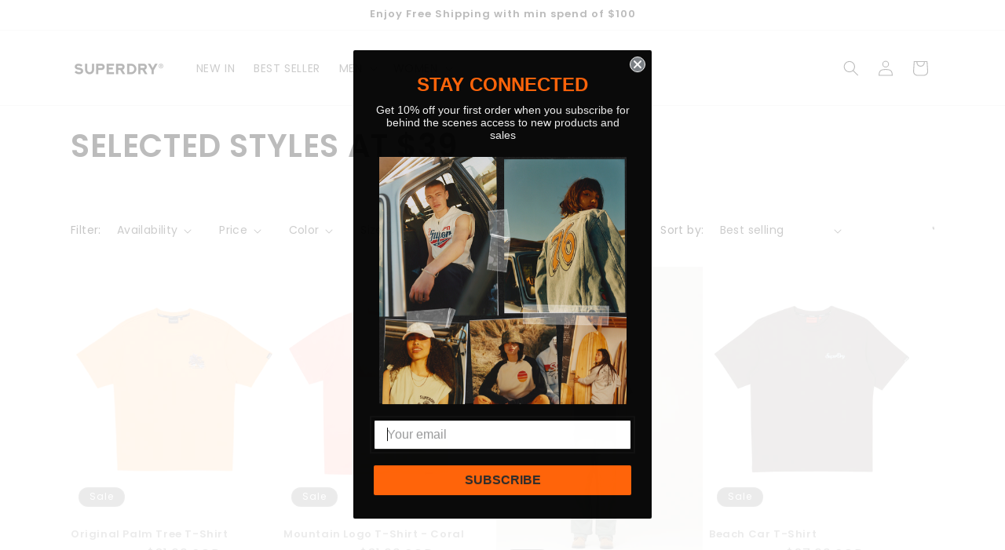

--- FILE ---
content_type: text/css
request_url: https://merchant.cdn.hoolah.co/superdry-sg.myshopify.com/hoolah-library.css
body_size: 509
content:
.hoolah_collection_widget{margin-top:-8px;text-align:center;line-height:1}.hoolah_product_widget{line-height:1.2;margin-top:5px}#hoolah-tagline img{display:inline-block;margin-bottom:-1px}.product-each .hoolah_collection_widget{margin-top:2px;line-height:1}#hoolah-learn-more{font-size:70%;margin-left:6px;vertical-align:middle;text-decoration:underline;cursor:pointer}.bold{font-weight:600}#modal-elem img{vertical-align:unset;display:inline}.shopback-checkout-logo{display:inline-block;width:auto;vertical-align:middle;height:26px !important}.shopback-checkout-promo{display:inline-block;width:auto;vertical-align:middle;height:26px !important}

--- FILE ---
content_type: application/javascript
request_url: https://merchant.cdn.hoolah.co/superdry-sg.myshopify.com/hoolah-library.js?shop=superdry-sg.myshopify.com
body_size: 3635
content:
/* @preserve Compiled at 3/11/2024, 4:27:13 AM */!function(e){function t(t){for(var r,o,i=t[0],l=t[1],c=0,s=[];c<i.length;c++)o=i[c],Object.prototype.hasOwnProperty.call(n,o)&&n[o]&&s.push(n[o][0]),n[o]=0;for(r in l)Object.prototype.hasOwnProperty.call(l,r)&&(e[r]=l[r]);for(a&&a(t);s.length;)s.shift()()}var r={},n={0:0};function o(t){if(r[t])return r[t].exports;var n=r[t]={i:t,l:!1,exports:{}};return e[t].call(n.exports,n,n.exports,o),n.l=!0,n.exports}o.e=function(e){var t=[],r=n[e];if(0!==r)if(r)t.push(r[2]);else{var i=new Promise((function(t,o){r=n[e]=[t,o]}));t.push(r[2]=i);var l,c=document.createElement("script");c.charset="utf-8",c.timeout=120,o.nc&&c.setAttribute("nonce",o.nc),c.src=function(e){return o.p+""+({1:"modal"}[e]||e)+".hoolah-library.js"}(e);var a=new Error;l=function(t){c.onerror=c.onload=null,clearTimeout(s);var r=n[e];if(0!==r){if(r){var o=t&&("load"===t.type?"missing":t.type),i=t&&t.target&&t.target.src;a.message="Loading chunk "+e+" failed.\n("+o+": "+i+")",a.name="ChunkLoadError",a.type=o,a.request=i,r[1](a)}n[e]=void 0}};var s=setTimeout((function(){l({type:"timeout",target:c})}),12e4);c.onerror=c.onload=l,document.head.appendChild(c)}return Promise.all(t)},o.m=e,o.c=r,o.d=function(e,t,r){o.o(e,t)||Object.defineProperty(e,t,{enumerable:!0,get:r})},o.r=function(e){"undefined"!=typeof Symbol&&Symbol.toStringTag&&Object.defineProperty(e,Symbol.toStringTag,{value:"Module"}),Object.defineProperty(e,"__esModule",{value:!0})},o.t=function(e,t){if(1&t&&(e=o(e)),8&t)return e;if(4&t&&"object"==typeof e&&e&&e.__esModule)return e;var r=Object.create(null);if(o.r(r),Object.defineProperty(r,"default",{enumerable:!0,value:e}),2&t&&"string"!=typeof e)for(var n in e)o.d(r,n,function(t){return e[t]}.bind(null,n));return r},o.n=function(e){var t=e&&e.__esModule?function(){return e.default}:function(){return e};return o.d(t,"a",t),t},o.o=function(e,t){return Object.prototype.hasOwnProperty.call(e,t)},o.p="https://merchant.cdn.hoolah.co/superdry-sg.myshopify.com/",o.oe=function(e){throw console.error(e),e};var i=window.hoolahWebpackJsonp=window.hoolahWebpackJsonp||[],l=i.push.bind(i);i.push=t,i=i.slice();for(var c=0;c<i.length;c++)t(i[c]);var a=l;o(o.s=1)}([function(e,t,r){"use strict";var n,o=(n={},function(e){if(void 0===n[e]){var t=document.querySelector(e);if(window.HTMLIFrameElement&&t instanceof window.HTMLIFrameElement)try{t=t.contentDocument.head}catch(e){t=null}n[e]=t}return n[e]});e.exports=function(e,t){if((t=t||{}).attributes="object"==typeof t.attributes?t.attributes:{},void 0===t.attributes.nonce){var n=r.nc;n&&(t.attributes.nonce=n)}var i=document.createElement("link");if(i.rel="stylesheet",i.href=e,Object.keys(t.attributes).forEach((function(e){i.setAttribute(e,t.attributes[e])})),"function"==typeof t.insert)t.insert(i);else{var l=o(t.insert||"head");if(!l)throw new Error("Couldn't find a style target. This probably means that the value for the 'insert' parameter is invalid.");l.appendChild(i)}return function(e){"string"==typeof e?i.href=e:i.parentNode.removeChild(i)}}},function(e,t,r){r(2);let n={threshold1:"5",threshold2:"100000",supportedCurrencies:["SGD"],defaultCurrency:"SGD",widgets:{collectionWidgets:[{collectionSelector:".shopify-section",priceSelector:".bc-sf-filter-product-item-inner .bc-sf-filter-product-item-price > span",taglineAnchor:".bc-sf-filter-product-item-inner .bc-sf-filter-product-item-price",taglinePosition:"below",currencyFormat:"$symbol$price",forceResize:!1,tagline:'<span id="modal-elem" class="hoolah_text_1" data-theme="21" data-currency="SGD" style="font-size:12px;color:#000000;">Get Cashback when you pay with <img src="https://cdn.hoolah.co/images/shopback-inline-spark-logo-black.svg" style="width: auto !important; border-radius: 0;  height: 10px;min-height: 10px;max-height:10px;" /><a href="#" id="hoolah-learn-more" style="color:#000000;">Learn more</a></span>'},{collectionSelector:"body",priceSelector:".product-each .product-price .product-price-inner",taglineAnchor:".product-each .product-price",taglinePosition:"below",currencyFormat:"$symbol$price",forceResize:!1,tagline:'<span id="modal-elem" class="hoolah_text_1" data-theme="21" data-currency="SGD" style="font-size:12px;color:#000000;">Get Cashback when you pay with <img src="https://cdn.hoolah.co/images/shopback-inline-spark-logo-black.svg" style="width: auto !important; border-radius: 0;  height: 10px;min-height: 10px;max-height:10px;" /><a href="#" id="hoolah-learn-more" style="color:#000000;">Learn more</a></span>'}],productWidgets:[{productSelector:"body",priceSelector:".product-info-inner .product-price .product-price-inner > span, .product-info-inner .product-price .product-price-inner",taglineAnchor:".product-info-inner .product-price",taglinePosition:"below",currencyFormat:"$symbol$price",forceResize:!1,tagline:'<span id="modal-elem" class="hoolah_text_1" data-theme="21" data-currency="SGD" style="font-size:16px;color:#000000;">Get Cashback when you pay with <img src="https://cdn.hoolah.co/images/shopback-inline-spark-logo-black.svg" style="width: auto !important; border-radius: 0;  height: 13px;min-height: 13px;max-height:13px;" /><a href="#" id="hoolah-learn-more" style="color:#000000;">Learn more</a></span>'}]},footerLogo:{logoEnabled:!1,logoFile:"hoolah-logo.svg",logoCss:""}};const o=r(4);window.hoolah=new o(n);var i,l;r(5).attachEventListeners(),i=r(6),l=r(7),window.debounce=function(e,t,r){var n;return function(){var o=this,i=arguments,l=function(){n=null,r||e.apply(o,i)},c=r&&!n;clearTimeout(n),n=setTimeout(l,t),c&&e.apply(o,i)}},window.triggerResize=window.debounce((function(){window.dispatchEvent(new Event("resize"))}),1e3),"loading"!==document.readyState?(n.widgets.collectionWidgets.forEach(e=>new i(e)),n.widgets.productWidgets.forEach(e=>new l(e))):document.addEventListener("DOMContentLoaded",e=>{n.widgets.collectionWidgets.forEach(e=>new i(e)),n.widgets.productWidgets.forEach(e=>new l(e))})},function(e,t,r){var n=r(0),o=r(3),i={injectType:"linkTag",insert:"head"};n(o=o.__esModule?o.default:o,i)},function(e,t,r){"use strict";r.r(t),t.default="https://merchant.cdn.hoolah.co/superdry-sg.myshopify.com/hoolah-library.css"},function(e,t){e.exports=function(e){this.config=e,this.currencySymbolMap={SGD:"$",MYR:"RM",THB:"฿",EUR:"€",HKD:"$"},this.attachObserver=function(e,t){if(null===e)return;new MutationObserver(t).observe(e,{attributes:!0,childList:!0,characterData:!0,subtree:!0})},this.renderTagline=function(e,t,r){if(!("blacklistedUrls"in this.config&&this.config.blacklistedUrls.includes(window.location.href)||null===t)){var n=this.buildTaglineElement(e,t,r),o=this.findClosest(t,r.taglineAnchor||r.priceSelector);null===o&&(o=t),this.insertTagline(n,o,r.taglinePosition||"below"),r.forceResize&&window.triggerResize()}},this.renderAllTaglines=function(e,t,r,n){t.querySelectorAll(r).forEach(t=>this.renderTagline(e,t,n),this)},this.findClosest=function(e,t){if(null===e)return e;if(e.matches(t))return e;var r=e.querySelector(t);return null===r?this.findClosest(e.parentNode,t):r},this.insertTagline=function(e,t,r){var n=null;if(null===(n="above"===r||"below"===r?t.parentNode:t))return;if(n.matches("#hoolah-tagline"))return;let o=n.querySelector("#hoolah-tagline, .hoolah-collection-widget, .hoolah-product-widget");null!==e?null!==o?o.replaceWith(e):"above"===r?n.insertBefore(e,t):"below"===r?n.insertBefore(e,t.nextSibling):"first"===r?t.prepend(e):"last"===r&&t.append(e):null!==o&&(o.innerHTML="")},this.buildTaglineElement=function(e,t,r){var n=null;if(null!==(this.config.currencySwitch||null)){var o=document.querySelector(this.config.currencySwitch.selector);null!==o&&(n=o.getAttribute(this.config.currencySwitch.attribute||"value")||o.value||o.textContent),null!==n&&(n=n.trim())}null===n&&(n=(t.getAttribute("data-currency")||this.config.defaultCurrency||"SGD").toUpperCase());var i=this.currencySymbolMap[n];if(i||(n=Object.keys(this.currencySymbolMap).find(e=>this.currencySymbolMap[e]===n),i=this.currencySymbolMap[n]),!n||!i)return null;if(-1===this.config.supportedCurrencies.indexOf(n))return null;var l=parseFloat(this.getTextContent(t).replace(/[^0-9.]+/g,""));if(isNaN(l))return null;if(l<this.config.threshold1||l>this.config.threshold2)return null;var c=(l/3).toFixed(2),a=r.tagline.replace("[@price]",this.getPriceLabel(r.currencyFormat,n,i,c));let s=document.createElement("div");return s.id="hoolah-tagline",s.classList.add("hoolah_"+e+"_widget"),s.innerHTML=a,s},this.getPriceLabel=function(e,t,r,n){return this.formatPrice(e,{currency:t,symbol:r,price:n})},this.formatPrice=function(e,t){for(var r=["symbol","currency","price"],n=r.map((function(e){return"$"+e})),o=[];e.length>0;){var i=n.map((function(t){return e.indexOf(t)})).filter((function(e){return e>=0})).sort(),l=i.length?i[0]:e.length;0!==l&&o.push({type:"literal",value:e.substring(0,l)}),e=e.substring(l);var c=n.findIndex((function(t){return e.startsWith(t)}));-1!==c&&(o.push({type:"variable",value:r[c]}),e=e.substring(n[c].length))}return o.map((function(e){return"variable"===e.type?t[e.value]:e.value})).join("")},this.getTextContent=function(e){var t="";return e.childNodes.forEach(e=>{e.nodeType===Node.TEXT_NODE&&(t+=e.nodeValue.trim())}),t}}},function(e,t,r){e.exports.attachEventListeners=function(){document.addEventListener("click",(function(e){e.srcElement.matches("#hoolah-learn-more")&&(e.preventDefault(),r.e(1).then(r.t.bind(null,8,7)).then(e=>{(new e.default).showModal()}))}))}},function(e,t){e.exports=function(e){var t=e,r=t.collectionSelector,n=t.priceSelector;function o(e){e.forEach((function(e){"childList"===e.type&&e.addedNodes.forEach(e=>{if(1===e.nodeType)if(e.matches(n))window.hoolah.renderTagline("collection",e,t);else{e.querySelectorAll(n).forEach(e=>window.hoolah.renderTagline("collection",e,t))}else if(3===e.nodeType){let r=e.parentNode;null!==r&&r.matches(n)&&window.hoolah.renderTagline("collection",r,t)}})}))}document.querySelectorAll(r).forEach(e=>{window.hoolah.renderAllTaglines("collection",e,n,t),window.hoolah.attachObserver(e,o)})}},function(e,t){e.exports=function(e){var t=e,r=t.productSelector,n=t.priceSelector,o=document.querySelectorAll(r);function i(e){e.forEach((function(e){if("childList"===e.type)e.addedNodes.forEach(e=>{if(1===e.nodeType){let r=e;e.matches(n)||(r=e.querySelector(n)),window.hoolah.renderTagline("product",r,t)}else if(3===e.nodeType){let r=e.parentNode;null!==r&&r.matches(n)&&window.hoolah.renderTagline("product",r,t)}});else if("characterData"===e.type){let r=e.target.parentNode;r.matches(n)&&window.hoolah.renderTagline("product",r,t)}}))}null===o&&(o=document.querySelectorAll(n)),o.forEach(e=>{if(e.matches(n))window.hoolah.renderTagline("product",e,t);else{e.querySelectorAll(n).forEach(e=>{window.hoolah.renderTagline("product",e,t)})}window.hoolah.attachObserver(e,i)})}}]);

--- FILE ---
content_type: application/javascript
request_url: https://atome-paylater-fe.s3-accelerate.amazonaws.com/merchant-plugins/production/static/price_divider/chunk/shopify-www-superdry-sg-js.26a244ff.js
body_size: 906
content:
"use strict";(self.webpackChunkprice_divider=self.webpackChunkprice_divider||[]).push([[23557],{94715:(e,t,r)=>{r.r(t),r.d(t,{default:()=>c});var i=r(83954);const c={data:{section_merge_mode:i.vD.OVERWRITE_WHEN_CONFLICT,sections:[{type:i.Pd.DETAIL,container:".product-info",extract_price_from:".product-price",insertion:{to:".product-price"},style:{container:{"font-size":"16px"}}},{type:i.Pd.LIST,container:".bc-sf-filter-product-item  ",extract_price_from:".bc-sf-filter-product-item-price",insertion:{to:".bc-sf-filter-product-item-price"},style:{container:{"text-align":"center"}}},{type:i.Pd.LIST,container:".product-each",extract_price_from:".product-price",insertion:{to:".product-price"}}]},methods:{isShopifyDetailPage:()=>document.querySelector(".product-info"),getGlobalStyle:()=>"\n            .atome-price-divider svg {\n            height :100%;\n            }\n        \n            "}}}}]);